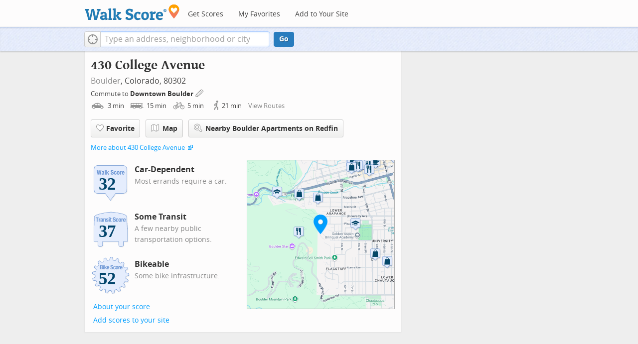

--- FILE ---
content_type: text/javascript
request_url: https://pp.walk.sc/_/s/_p/listing/4705a7d9888aa7947d1542d1155b0ff5.js
body_size: 6094
content:
!function(){!function(){"use strict";window._blockLayoutCallbacks=[],window.blockLayout=function(e){window._blockLayoutCallbacks.push(e)}}(),window.localStorage&&window.localStorage.apartments_state&&window.localStorage.apartments_state.indexOf("develop.walkscore")!=-1&&document.location.href.indexOf("www.walkscore")!=-1&&(window.localStorage.apartments_state=window.localStorage.apartments_state.replace("develop.walkscore","www.walkscore")),$("#phone-address-bar .dropdown-menu a").click(function(){trackEvent(ACTIVE_COMPONENT,$(this).text()+" click","mobile nav")}),window.localStorage&&window.localStorage.apartments_state&&($("#mobile-nav-find-apartments").click(function(e){return e.preventDefault(),document.location=window.localStorage.apartments_state,!1}),$("#mobile-nav-faves").click(function(e){return e.preventDefault(),document.location=window.localStorage.apartments_state+"&tab=faves",!1})),window.localStorage&&window.localStorage.apartments_state&&$("#my-faves-link").click(function(e){trackEvent(ACTIVE_COMPONENT,"Favorites click","user menu")}),function(){$("#navigation a").click(function(){trackEvent("ACTIVE_COMPONENT",$(this).text()+" click","main nav")});var e=window.localStorage&&window.localStorage.apartments_state;e&&$("#top-nav-find-apartments").click(function(t){return t.preventDefault(),document.location=e.split("?")[0],!1})}(),blockLayout(function(){window.rentSalePathBase="/apartments",$("#get-walkscore-form").attr("onsubmit",""),new RentalsSearchBox({rentsale:2}).setInput($("#addrbar-street"))});googletag.cmd.push(function(){googletag.defineSlot("/1357474/AddressPage_ATF_FloatBarText_600x15",[600,15],"div-gpt-ad-1406239901767-0").addService(googletag.pubads()),googletag.pubads().enableSingleRequest(),googletag.enableServices()}),googletag.cmd.push(function(){googletag.display("div-gpt-ad-1406239901767-0")}),blockLayout(function(){window.commutesEnticementApp=new CommutesEnticementApp({lat:40.0080583,lng:-105.2908195}),$("body").hasClass("user-has-commute")&&commutesEnticementApp.on("update",function(){$("body").removeClass("user-has-commute")}).update()}),function(){var e=Math.max($(window).outerWidth(!0),window.outerWidth),t={ws_wsid:"9d8b9aab2f4f59b04bed3837e4ca9b43",ws_address:"430 College Avenue Boulder CO 80302",ws_lat:"40.0080583",ws_lon:"-105.2908195",ws_width:"100%",ws_height:"427",ws_layout:"none",ws_hide_footer:"true",ws_commute:"false",ws_public_transit:"false",ws_no_link_info_bubbles:"true",ws_show_reviews:e>767?"true":"false",ws_no_link_score_description:"true",ws_hide_bigger_map:"true",ws_background_color:"transparent",ws_map_modules:"google_map,street_view,satellite,walkability",ws_no_head:"true"};for(var o in t)t.hasOwnProperty(o)&&(window[o]=t[o])}(),function(){var e=function(){return $("#fullscreen-map").data("maptype")},t=function(){return[e(),window.trueWinWidth()].join("-")},o=function(){$("#fullscreen-map").data("mapstate",t())},a=function(){var e=t();return e==$("#fullscreen-map").data("mapstate")&&$("#modal-fullscreen-map").find("iframe").length},n=function(){if(!a()){window.ws_div_id="modal-fullscreen-map";var e=$("#modal-fullscreen-map");window.ws_height=bootstrapIsPhone()?Math.min(window.innerHeight-100,parseInt(e.parent().css("max-height"))):Math.min(650,.8*window.innerHeight-40),e.empty().height(window.ws_height),loadTileAsync(),o()}};$("#fullscreen-map").on("show",function(){a()||$("#modal-fullscreen-map").empty(),$(window).unbind("resize.fullscreen"),$(window).bind("resize.fullscreen",_(function(){n()}).debounce(500))}),$("#fullscreen-map").on("shown",function(){n(),$(document).off("focusin.modal")}),$("#fullscreen-map").on("hide",function(){$(window).unbind("resize.fullscreen"),$(window).bind("resize.fullscreen",function(){$("#modal-fullscreen-map").empty()}),$(this).find(".add-place-text").css("display","none"),trackEvent(ACTIVE_COMPONENT,"bigger map closed")})}(),googletag.cmd.push(function(){googletag.defineSlot("/1357474/AddressPage_ATF_HeaderText_600x15",[600,15],"div-gpt-ad-1406333324833-0").addService(googletag.pubads()),googletag.pubads().enableSingleRequest(),googletag.enableServices()}),googletag.cmd.push(function(){googletag.display("div-gpt-ad-1406333324833-0")}),googletag.cmd.push(function(){googletag.defineSlot("/1357474/AddressPage_ATF_1stText_600x15",[600,15],"div-gpt-ad-1403560076948-0").addService(googletag.pubads()),googletag.pubads().enableSingleRequest(),googletag.enableServices()}),googletag.cmd.push(function(){googletag.display("div-gpt-ad-1403560076948-0")}),collapseParagraphs("#loc-description .content",trueWinWidth()<768?1:3,"More","Less"),googletag.cmd.push(function(){googletag.defineSlot("/1357474/AddressPage_ATF_2ndText_600x15",[600,15],"div-gpt-ad-1403560076948-1").addService(googletag.pubads()),googletag.pubads().enableSingleRequest(),googletag.enableServices()}),googletag.cmd.push(function(){googletag.display("div-gpt-ad-1403560076948-1")}),googletag.cmd.push(function(){googletag.defineSlot("/1357474/AddressPage_ATF_3rdText_600x15",[600,15],"div-gpt-ad-1403560076948-2").addService(googletag.pubads()),googletag.pubads().enableSingleRequest(),googletag.enableServices()}),googletag.cmd.push(function(){googletag.display("div-gpt-ad-1403560076948-2")}),googletag.cmd.push(function(){googletag.defineSlot("/1357474/AddressPage_ATF_4thText_600x15",[600,15],"div-gpt-ad-1403560076948-3").addService(googletag.pubads()),googletag.pubads().enableSingleRequest(),googletag.enableServices()}),googletag.cmd.push(function(){googletag.display("div-gpt-ad-1403560076948-3")}),$(window).load(function(){window._ws_win_loaded=!0}),setTimeout(function(){for(var e=$LAB,t=["https://pp.walk.sc/_/s/_g/a1e802606e27dad2c9584788c1fcf0f8.js"],o=0;o<t.length;o++)e=e.script(t[o]);e.wait(function(){"use strict";isIOS()?($("body").addClass("ios"),isIOS()&&!window.isIpad()&&$("body").addClass("iphone")):window.isAndroid()&&$("body").addClass("android"),window.CDN_HOSTS=["https://pp.walk.sc","https://pp2.walk.sc","https://pp3.walk.sc"],$(document).ready(app_loader(logExceptions("basic_page_init_js",function(){$(document).ready(function(){activateShareButton(),$("body").addClass("loaded-at-"+findBootstrapEnvironment()),isIpad()&&$("body").addClass("touch")}),window.initBlockMaps&&window.initBlockMaps(),$("[data-asyncimgsrc]").each(function(e,t){t=$(t),t.attr("src",t.attr("data-asyncimgsrc"))})}))),app_loader(logExceptions("supports_ugc_init",function(){var e=new google.maps.LatLngBounds(new google.maps.LatLng(39.96432,-105.2996),new google.maps.LatLng(40.06868,-105.22073));window.dataCurator=window.simpleLoginApp.curator.dataCurator,window.dataCurator.wireUpAddPlaceButtons({bounds:e}),window.dataCurator.wireUpAskExpertLinks()})),app_loader(logExceptions("block_init_app",function(){var e=null,t=e?e[K_URLSLUG]:"/430-college-ave-boulder-co-80302".replace(/^\//,"");trackEventNonInteractive(ACTIVE_COMPONENT,"score page view","address"),window.baseApp=new RentalsComponentBaseApp({title:decodeURIComponent(""),street:decodeURIComponent(""),requested_id:"",sidebarDiv:document.getElementById("sidebar"),favoritesDiv:document.getElementById("favorites"),lat:40.0080583,lng:-105.2908195,slug:t,price:void 0,beds:void 0,thumbnailBase:"",activeRental:e,view_details_url:"",rentsale:2,GKEY:"AIzaSyCuzgxF14kjRPwZsA_0yDXP0KoN9AEQLBs"}),logPageView(t);var o=new RentalsDetailsApp({baseApp:baseApp,listingId:"",rentsale:2,loc:decodeURIComponent(""),detailsContent:window.activeDetailsContent});getUserLocationState({slug:t,success:function(e){o.details.freshenUIWithUserData(e)}})})),$(window).on("float-bar-block-scroll-in",logExceptions("block_init_float-bar",function(){if(!bootstrapIsPhone()){var e=$(".float-bar"),t=function(){var t=$(window).scrollTop()<220;e.css("display",t?"none":"block")};$(window).scroll(t)}extractTextAd("div-gpt-ad-1406239901767-0",{city:"Boulder",url:"http://www.servingboulder.com/listings/minprice/450000/beds/2/areas/31893/sort/price+asc/?ts=pdws&tsinfo=ADV-CO-BOULDER-ALL"})})),$(window).on("address-header-block-scroll-in",logExceptions("block_init_address-header",function(){wireUpScoreInfoLinks("Address","430 College Avenue",{scores:{walk:32,transit:37,bike:52},score_details:{culture_C:{contribution:3.2032032785263977,max_contribution:6.3417576139449965,score:50.509708404541016},dine_drink_C:{contribution:6.428354648971452,max_contribution:28.40536862951059,score:22.630773544311523},errands_C:{contribution:3.9219704703053835,max_contribution:16.77204284340971,score:23.383975982666016},grocery_P:{contribution:4.920583410751949,max_contribution:19.025272841834994,score:25.863405227661133},parks_P:{contribution:5.254431550633956,max_contribution:6.3417576139449965,score:82.85449981689453},schools_P:{contribution:3.8109835156479823,max_contribution:6.3417576139449965,score:60.09349060058594},shopping_C:{contribution:5.920904640516386,max_contribution:16.77204284340971,score:35.30222702026367}},address:"430 College Avenue"}),$(".badges-link").click(function(){trackEvent(ACTIVE_COMPONENT,"badges link click","add scores to your site")});var e=$(".address-header-static-tile"),t=e.attr("data-imgsrc");t&&e.attr("src",t),$(".fullscreen-map").click(function(){return trackEvent(ACTIVE_COMPONENT,"click bigger map btn",$(this).attr("data-action")),$("#fullscreen-map").one("shown",function(){$(".add-place-text").css("display","block")}),$("#fullscreen-map").data("maptype","nearby").modal("show"),!1}),extractTextAd("div-gpt-ad-1406333324833-0",{city:"Boulder",url:"http://www.servingboulder.com/listings/minprice/450000/beds/2/areas/31893/sort/price+asc/?ts=pdws&tsinfo=ADV-CO-BOULDER-ALL"}),trackEventNonInteractive(ACTIVE_COMPONENT,"market leader shown","from header")})),$(window).on("mobile-static-map-block-scroll-in",logExceptions("block_init_mobile-static-map",function(){$.browser.msie&&$.browser.version<9&&$("#mobile-static-map").hide()})),$(window).on("text-ad-block-scroll-in",logExceptions("block_init_text-ad",function(){extractTextAd("div-gpt-ad-1403560076948-0")})),$(window).on("address-summary-block-scroll-in",logExceptions("block_init_address-summary",function(){var e="addr-feature",t=($("#"+e),"addr-streetview"),o={},a={placeholder:"https://pp3.walk.sc/_/s/_i/images/placeholder-no-sv-available2.jpg",onUnavailable:_(function(){bootstrapIsPhone()?$("#"+t).parent().css("display","none"):this.ssv.hide()}).bind(o)};o.ssv=new SimpleStreetview(t,a);var n=new google.maps.LatLng(40.0080583,-105.2908195);o.ssv.update(n)})),$(window).on("text-ad-block-scroll-in",logExceptions("block_init_text-ad",function(){extractTextAd("div-gpt-ad-1403560076948-1")})),$(window).on("getting-around-block-scroll-in",logExceptions("block_init_getting-around",function(){if(!bootstrapIsPhone()&&Modernizr.canvas){var e=new google.maps.LatLng(40.0080583,-105.2908195),t=_({zoom:15,center:e}).extend(window.mapOptions),o=new google.maps.Map(document.getElementById("map-getting-around"),t),a=constructSpriteIconFactory("place-pins");wireGridResizing(o),addMapMenu(appifyMap(o),{leftButton:!0}),new google.maps.Marker({map:o,icon:a.createIcon("house"),position:e,clickable:!1}),$LAB.script("//apicdn.walkscore.com/api/v1/traveltime_widget/js?wsid=ws_internal&_=6").wait(function(){var e=new walkscore.TravelTimeWidget({map:o,origin:"40.0080583,-105.2908195",show:!0,mode:walkscore.TravelTime.Mode.WALK}).on("error",_(function(){e.on("fetch",_(function(){e.setShow(!0)}).once()).setMode(walkscore.TravelTime.Mode.DRIVE)}).once())}),$("#map-getting-around").addClass("ttw-hovtrigger")}else $(".block-getting-around").addClass("hide")})),$(window).on("text-ad-block-scroll-in",logExceptions("block_init_text-ad",function(){extractTextAd("div-gpt-ad-1403560076948-2")})),$(window).on("transit-block-scroll-in",logExceptions("block_init_transit",function(){var e=$(".transit-lists"),t=e.children("div").eq(0).find("li").slice(4);t=t.add(e.children("div").slice(1)),collapse(t,{container:e});var o=new google.maps.LatLng(40.0080583,-105.2908195),a=[["b341aec3ee87426c60ab266cee09060d8c180e6b","NB1 Eldora/ Nederland/ Boulder","bus"],["53216b2f91d835799c8843af54aef605cba63568","NB2 Eldora/ Nederland/ Boulder","bus"],["1dec51dcadd09abf05eff93dd6416e9d789d0c61","205T 28th St / Gunbarrel / Heatherwood","bus"],["d77c38c4da67381f6ff9ea5503421f628c5eb771","205 28th St / Gunbarrel / Heatherwood","bus"],["bb9045fea998eface5083eb52e6d2d4b162ba39e","204 Table Mesa / Moorhead / North 19th","bus"],["c7fcf3956a5709d786b6b55387eda06b12cf46ed","SKIP Broadway","bus"],["2430781fae10c97a96fcc4ce9c2491806b12125b","225T Boulder / Lafayette via Baseline","bus"],["f9ec4923e16c7da3cc6ff0a68c77681f49f88813","225 Boulder / Lafayette via Baseline","bus"],["90a7d810285c907db0a7c741ba35d2935d575684","225D Boulder / Lafayette via Baseline","bus"],["b706b155b5457b1e3fdf0c24dff3a3efbbe9b8ba","DASH Boulder / Lafayette via Louisville","bus"],["b181bac5c9023a85154abe9444e5d617f09d3427","GS Golden / Boulder","bus"],["0fd09554d7e85c6ee18052814ee1dfb7de550927","AB1 Boulder / Denver Airport","bus"],["30d01d1ad91111022e82006d257b2ddd68f8ec7e","208 Iris / Valmont","bus"]],n=[["Canyon Blvd & 3rd St",40.0144,-105.291177,[1,0],540406290,85,"Regional Transportation District"],["Canyon Blvd & Pearl St",40.014049,-105.294278,[1,0],540408735,85,"Regional Transportation District"],["Canyon Blvd & 4th St",40.014839,-105.289961,[1,0],540406028,85,"Regional Transportation District"],["Canyon Blvd & 6th St",40.015283,-105.287839,[1,0],540410231,85,"Regional Transportation District"],["Canyon Blvd & 6th St",40.015063,-105.28688,[1,0],540410772,85,"Regional Transportation District"],["Pearl St & 6th St",40.016261,-105.287573,[2,3],22279262,85,"Regional Transportation District"],["Canyon Blvd & 9th St",40.015109,-105.28358,[1,0],540409529,85,"Regional Transportation District"],["Canyon Blvd & 11th St",40.015609,-105.281034,[1,0],540409884,85,"Regional Transportation District"],["Broadway & Arapahoe Ave",40.013339,-105.278499,[5,8,6,9,4,7],540404750,85,"Regional Transportation District"],["Broadway & Marine St",40.013145,-105.278214,[5,8,6,9,4,7],540410080,85,"Regional Transportation District"],["Broadway & University Ave",40.01091,-105.277033,[5,8,6,9,4,7],540761042,85,"Regional Transportation District"],["Broadway & University Ave",40.009841,-105.27658,[5,8,6,9,4,7],540405514,85,"Regional Transportation District"],["Broadway & Pleasant St",40.009321,-105.275998,[10,5,7,6,4,9,8,11],540408962,85,"Regional Transportation District"],["Broadway & Canyon Blvd",40.015157,-105.279133,[4,5,10,8,6,11,7,9],540410083,85,"Regional Transportation District"],["Broadway & College Ave",40.007812,-105.275329,[10,5,7,6,4,9,8,11],540407577,85,"Regional Transportation District"],["Broadway & Walnut St",40.016503,-105.279604,[5,12],540408983,85,"Regional Transportation District"]],i={0:540406290,1:540406290,10:540408962,11:540408962,12:540408983,2:22279262,3:22279262,4:540404750,5:540404750,6:540404750,7:540404750,8:540404750,9:540404750};if(bootstrapIsPhone())$(".block-transit").find(".titled-map").css("display","none").end().find(".transit-list-item").removeClass("w-btn");else{var s=_({zoom:15,center:o}).extend(window.mapOptions),r=new google.maps.Map(document.getElementById("map-transit"),s);wireGridResizing(r),addMapMenu(appifyMap(r)),$LAB.script("https://cdn2.walk.sc/2/js/route-inspector_vcymmcep.js").script("https://cdn2.walk.sc/2/js/transit-block_vcymmcep.js").wait(function(){new ws.TransitBlockManager(r,o,a,n,i)})}})),$(window).on("text-ad-block-scroll-in",logExceptions("block_init_text-ad",function(){extractTextAd("div-gpt-ad-1403560076948-3")})),$(window).on("hood-promo-block-scroll-in",logExceptions("block_init_hood-promo",function(){$(".block-hood-promo img").each(function(){var e=$(this),t=e.attr("data-imgsrc");t&&e.attr("src",t).removeClass("invisible")})})),window._goodToGo?_(google_ready).defer():window.initialize=google_ready,app_loader(logExceptions("block_layout_callbacks",function(){for(var e=window._blockLayoutCallbacks;e.length;)e.shift()();window.blockLayout=function(e){e()}})),app_loader(logExceptions("scroll_wiring_init",function(){var e=$(window),t={},o={},a=!1,n=_(["app","float-bar","address-header","mobile-static-map","text-ad","address-summary","text-ad","responsive-ad","getting-around","text-ad","transit","text-ad","hood-promo","responsive-ad"]).oreduce(function(e,t){e[t]=$(".block-wrap.block-"+t)}),i=_(function(){var i=isIOS()||bootstrapIsPhone()?1e3:300,s=e.scrollTop()+e.height();_(n).each(function(n,r){o[r]&&t[r]||!n.length||s+i>n.offset().top&&(o[r]||(o[r]=!0,_(function(){e.trigger(r+"-block-scroll-in")}).defer()),a&&s>n.offset().top+n.height()&&(t[r]=!0,trackEventNonInteractive(ACTIVE_COMPONENT,"scrolled into view",r)))}),a=!0}).throttle(100);e.bind("scroll",i),i()}))})},10),ACTIVE_COMPONENT=ACTIVE_COMPONENT||"untracked page",function(e,t,o,a,n,i,s){e.GoogleAnalyticsObject=n,e[n]=e[n]||function(){(e[n].q=e[n].q||[]).push(arguments)},e[n].l=1*new Date,i=t.createElement(o),s=t.getElementsByTagName(o)[0],i.async=1,i.src=a,s.parentNode.insertBefore(i,s)}(window,document,"script","//www.google-analytics.com/analytics.js","ga"),ga("create","UA-87185-2","walkscore.com"),ga("require","displayfeatures"),ga("set","contentGroup1",ACTIVE_COMPONENT),ga("send","pageview"),ga(function(){if(void 0!==window.AB_VARIANTS&&void 0!==window.cxApi)for(i in AB_VARIANTS)AB_VARIANTS.hasOwnProperty(i)&&(cxApi.setChosenVariation(AB_VARIANTS[i],i),ga("send","event",ACTIVE_COMPONENT,"start experiment",i,{nonInteraction:1}))});var e=e||[];e.push({c1:"2",c2:"15053602"}),function(){var e=document.createElement("script"),t=document.getElementsByTagName("script")[0];e.async=!0,e.src=("https:"==document.location.protocol?"https://sb":"http://b")+".scorecardresearch.com/beacon.js",t.parentNode.insertBefore(e,t)}(),blockLayout(function(){var e=$(".overflow-banner").closest(".block-wrap"),t=$(".respo-sidebar");if(!bootstrapIsPhone()&&e.length&&t.length){var o=20+$(t).offset().top+$(t).height(),a=e.offset().top,n=a<o?o-a:0;e.css("margin-top",n+"px")}})}();

--- FILE ---
content_type: image/svg+xml
request_url: https://pp.walk.sc/badge/bike/score/52.svg
body_size: 9206
content:
<?xml version="1.0" encoding="iso-8859-1"?>
<!-- Generator: Adobe Illustrator 15.0.0, SVG Export Plug-In . SVG Version: 6.00 Build 0)  -->
<!DOCTYPE svg PUBLIC "-//W3C//DTD SVG 1.1//EN" "http://www.w3.org/Graphics/SVG/1.1/DTD/svg11.dtd">
<svg version="1.1" xmlns="http://www.w3.org/2000/svg" xmlns:xlink="http://www.w3.org/1999/xlink" x="0px" y="0px" width="126px"
	 height="126px" viewBox="0 0 126 126" style="enable-background:new 0 0 126 126;" xml:space="preserve">
<g id="bs-badge">
  <path style="opacity:0.1;fill:#848383;" d="M69.94,117.72c-1.179-2.376-2.28-4.919-3.271-7.572
    c-0.225,0.003-1.319,0.015-1.319,0.015c-0.484-0.003-1.134-0.017-1.538-0.039c-0.979-0.021-1.952-0.111-2.897-0.203
    c-1.365,2.573-2.846,5.012-4.411,7.255c-0.189,0.271-0.498,0.428-0.822,0.428c-0.058,0-0.116-0.005-0.173-0.014
    c-1.437-0.255-2.981-0.612-4.719-1.092c-0.403-0.112-0.695-0.464-0.73-0.883c-0.184-2.224-0.277-4.447-0.277-6.607
    c0-0.538,0.005-1.073,0.016-1.6c-0.804-0.286-1.589-0.606-2.354-0.921l-0.282-0.115c-0.008-0.003-0.016-0.007-0.022-0.01
    c-1.024-0.448-1.858-0.838-2.618-1.223c-2.097,1.822-4.315,3.526-6.76,5.196c-0.17,0.117-0.367,0.175-0.564,0.175
    c-0.181,0-0.362-0.048-0.522-0.147c-1.237-0.756-2.541-1.633-3.988-2.678c-0.265-0.19-0.414-0.495-0.414-0.811
    c0-0.096,0.015-0.193,0.043-0.29c0.836-2.766,1.74-5.312,2.752-7.753c-0.708-0.609-1.408-1.249-2.088-1.91
    c-0.003-0.003-0.006-0.007-0.009-0.01l-0.192-0.193c-0.601-0.602-1.216-1.217-1.803-1.869c-2.647,0.964-5.337,1.765-8.205,2.44
    c-0.077,0.018-0.154,0.027-0.231,0.027c-0.309,0-0.605-0.145-0.796-0.397c-1.124-1.49-1.995-2.744-2.74-3.946
    c-0.101-0.162-0.15-0.345-0.15-0.527c0-0.216,0.07-0.433,0.21-0.611c1.621-2.095,3.441-4.195,5.411-6.251
    c-0.433-0.815-0.867-1.656-1.242-2.523c-0.417-0.888-0.785-1.817-1.101-2.641c-2.888-0.058-5.759-0.28-8.542-0.66
    c-0.391-0.053-0.714-0.332-0.825-0.71c-0.386-1.321-0.73-2.749-1.118-4.626c-0.015-0.066-0.021-0.136-0.021-0.203
    c0-0.346,0.181-0.675,0.489-0.857c2.419-1.44,4.884-2.752,7.337-3.906c-0.109-0.958-0.197-1.861-0.239-2.789
    c-0.046-0.649-0.067-1.354-0.067-2.219c0,0,0.003-0.318,0.005-0.634c-2.686-1.085-5.281-2.312-7.726-3.657
    c-0.321-0.177-0.518-0.517-0.518-0.879c0-0.028,0-0.056,0.003-0.084c0.135-1.541,0.359-3.138,0.667-4.748
    c0.079-0.408,0.401-0.727,0.81-0.798c2.733-0.481,5.512-0.823,8.269-1.019c0.225-0.854,0.49-1.691,0.75-2.505l0.058-0.183
    c0.001-0.005,0.003-0.008,0.005-0.014c0.299-0.9,0.629-1.795,0.985-2.672c-2.053-1.918-4.019-3.988-5.853-6.156
    c-0.156-0.184-0.236-0.413-0.236-0.646c0-0.152,0.036-0.306,0.106-0.448c0.643-1.275,1.386-2.602,2.341-4.168
    c0.185-0.301,0.511-0.479,0.855-0.479c0.064,0,0.128,0.006,0.192,0.019l1.444,0.282c2.027,0.391,3.807,0.735,5.896,1.348
    c0.101-0.17,0.198-0.342,0.299-0.518c0.316-0.553,0.643-1.123,1.115-1.705c0.005-0.006,0.011-0.014,0.018-0.021
    c0.293-0.341,0.529-0.69,0.78-1.062c0.234-0.346,0.473-0.697,0.765-1.053c-0.71-1.582-1.155-3.191-1.59-4.75
    c-0.279-1.008-0.567-2.049-0.928-3.088c-0.037-0.107-0.054-0.218-0.054-0.326c0-0.282,0.119-0.557,0.338-0.75
    c1.381-1.22,2.562-2.189,3.719-3.051c0.176-0.133,0.386-0.199,0.598-0.199c0.183,0,0.366,0.05,0.526,0.149
    c2.273,1.407,4.581,3.014,6.874,4.786c0.505-0.228,1.061-0.406,1.604-0.578c0.579-0.187,1.123-0.359,1.514-0.562
    c0.841-0.49,1.714-0.917,2.561-1.327c-0.127-1.774-0.191-3.53-0.191-5.231c0-1.068,0.026-2.148,0.079-3.213
    c0.019-0.394,0.266-0.738,0.633-0.883c1.57-0.617,3.197-1.116,4.581-1.523c0.093-0.027,0.188-0.04,0.282-0.04
    c0.311,0,0.611,0.146,0.803,0.403c1.755,2.362,3.266,4.61,4.608,6.852c0.865-0.181,1.793-0.344,2.815-0.495
    c0.005,0,0.008,0,0.011,0c0.923-0.125,1.894-0.251,2.872-0.33c0.82-2.673,1.817-5.337,2.969-7.925
    c0.16-0.36,0.518-0.593,0.914-0.593c0.001,0,0.003,0,0.004,0c1.883,0.009,3.423,0.077,4.844,0.216
    c0.41,0.041,0.753,0.329,0.865,0.725c0.73,2.6,1.333,5.297,1.796,8.027c0.897,0.145,1.822,0.326,2.806,0.549
    c0.852,0.186,1.74,0.414,2.809,0.725c1.793-2.248,3.705-4.373,5.686-6.326c0.19-0.189,0.443-0.289,0.701-0.289
    c0.119,0,0.239,0.021,0.354,0.064c1.357,0.516,2.804,1.143,4.424,1.92c0.35,0.168,0.569,0.521,0.569,0.902
    c0,0.036-0.004,0.071-0.007,0.106c-0.311,2.881-0.726,5.544-1.269,8.114c0.786,0.458,1.547,0.945,2.291,1.421l0.104,0.067
    c0.012,0.008,0.022,0.014,0.034,0.022l0.305,0.213c0.671,0.466,1.358,0.942,2.028,1.453c2.341-1.38,4.837-2.656,7.612-3.892
    c0.131-0.058,0.27-0.087,0.407-0.087c0.246,0,0.49,0.092,0.678,0.265c1.368,1.261,2.454,2.331,3.417,3.369
    c0.175,0.189,0.267,0.434,0.267,0.68c0,0.155-0.037,0.312-0.111,0.459c-0.553,1.071-0.914,2.078-1.266,3.052
    c-0.424,1.181-0.861,2.396-1.623,3.676c0.223,0.394,0.367,0.773,0.5,1.123c0.154,0.405,0.287,0.757,0.525,1.106
    c0.569,0.776,1.082,1.59,1.572,2.39c1.976-0.294,3.762-0.341,5.643-0.392c0.737-0.019,1.5-0.038,2.298-0.073
    c0.015,0,0.03-0.001,0.045-0.001c0.374,0,0.717,0.208,0.89,0.541c0.673,1.307,1.313,2.74,1.961,4.383
    c0.047,0.118,0.069,0.243,0.069,0.366c0,0.282-0.119,0.558-0.34,0.751c-2.095,1.844-4.271,3.574-6.479,5.148
    c0.195,0.627,0.365,1.255,0.53,1.869l0.218,0.805c0.005,0.017,0.011,0.044,0.015,0.061l0.184,0.838
    c0.138,0.627,0.28,1.27,0.397,1.924c2.708,0.541,5.422,1.258,8.271,2.18c0.383,0.125,0.655,0.466,0.688,0.867
    c0.106,1.265,0.228,2.935,0.228,4.627v0.144c0,0.417-0.258,0.79-0.648,0.937c-2.516,0.945-5.186,1.787-7.941,2.512
    c-0.065,0.923-0.144,1.865-0.29,2.803c-0.115,0.948-0.288,1.886-0.466,2.801c2.481,1.589,4.802,3.269,6.902,4.997
    c0.234,0.194,0.364,0.479,0.364,0.774c0,0.089-0.012,0.181-0.037,0.271c-0.396,1.396-0.897,2.881-1.535,4.532
    c-0.147,0.388-0.521,0.642-0.935,0.642c-0.003,0-0.008,0-0.011,0c-2.9-0.035-5.631-0.2-8.322-0.502
    c-0.358,0.755-0.75,1.488-1.13,2.205l-0.155,0.29c-0.005,0.011-0.011,0.022-0.018,0.033l-0.016,0.029
    c-0.46,0.791-0.933,1.605-1.444,2.401c1.598,2.157,3.112,4.488,4.615,7.104c0.09,0.155,0.133,0.325,0.133,0.497
    c0,0.216-0.07,0.433-0.208,0.612c-0.978,1.267-2.015,2.502-3.08,3.672c-0.192,0.213-0.465,0.327-0.74,0.327
    c-0.123,0-0.247-0.022-0.365-0.069c-2.616-1.031-5.167-2.182-7.593-3.426c-0.795,0.745-1.472,1.342-2.137,1.888
    c-0.771,0.643-1.517,1.225-2.261,1.765c0.728,2.701,1.297,5.481,1.694,8.273c0.006,0.047,0.01,0.095,0.01,0.142
    c0,0.348-0.18,0.673-0.482,0.855c-1.609,0.973-2.955,1.713-4.24,2.33c-0.138,0.065-0.285,0.098-0.431,0.098
    c-0.245,0-0.487-0.09-0.676-0.262c-2.008-1.836-3.958-3.819-5.809-5.904c-0.873,0.355-1.766,0.673-2.676,0.99
    c-0.003,0.002-0.008,0.003-0.013,0.005c-0.988,0.33-1.898,0.604-2.763,0.835c-0.293,2.654-0.766,5.387-1.438,8.325
    c-0.09,0.395-0.407,0.693-0.805,0.763c-1.86,0.322-3.377,0.532-4.779,0.66c-0.032,0.003-0.062,0.005-0.093,0.005
    C70.459,118.274,70.11,118.062,69.94,117.72"/>
  <path style="fill:#628DCE;" d="M67.94,115.72c-1.179-2.376-2.28-4.919-3.271-7.572c-0.225,0.003-1.319,0.015-1.319,0.015
    c-0.484-0.003-1.134-0.017-1.538-0.039c-0.979-0.021-1.952-0.111-2.897-0.203c-1.365,2.573-2.846,5.012-4.411,7.255
    c-0.189,0.271-0.498,0.428-0.822,0.428c-0.058,0-0.116-0.005-0.173-0.014c-1.437-0.255-2.981-0.612-4.719-1.092
    c-0.403-0.112-0.695-0.464-0.73-0.883c-0.184-2.224-0.277-4.447-0.277-6.607c0-0.538,0.005-1.073,0.016-1.6
    c-0.804-0.286-1.589-0.606-2.354-0.921l-0.282-0.115c-0.008-0.003-0.016-0.007-0.022-0.01c-1.024-0.448-1.858-0.838-2.618-1.223
    c-2.097,1.822-4.315,3.526-6.76,5.196c-0.17,0.117-0.367,0.175-0.564,0.175c-0.181,0-0.362-0.048-0.522-0.147
    c-1.237-0.756-2.541-1.633-3.988-2.678c-0.265-0.19-0.414-0.495-0.414-0.811c0-0.096,0.015-0.193,0.043-0.29
    c0.836-2.766,1.74-5.312,2.752-7.753c-0.708-0.609-1.408-1.249-2.088-1.91c-0.003-0.003-0.006-0.007-0.009-0.01l-0.192-0.193
    c-0.601-0.602-1.216-1.217-1.803-1.869c-2.647,0.964-5.337,1.765-8.205,2.44c-0.077,0.018-0.154,0.027-0.231,0.027
    c-0.309,0-0.605-0.145-0.796-0.397c-1.124-1.49-1.995-2.744-2.74-3.946c-0.101-0.162-0.15-0.345-0.15-0.527
    c0-0.216,0.07-0.433,0.21-0.611c1.621-2.095,3.441-4.195,5.411-6.251c-0.433-0.815-0.867-1.656-1.242-2.523
    c-0.417-0.888-0.785-1.817-1.101-2.641c-2.888-0.058-5.759-0.28-8.542-0.66c-0.391-0.053-0.714-0.332-0.825-0.71
    c-0.386-1.321-0.73-2.749-1.118-4.626c-0.015-0.066-0.021-0.136-0.021-0.203c0-0.346,0.181-0.675,0.489-0.857
    c2.419-1.44,4.884-2.752,7.337-3.906c-0.109-0.958-0.197-1.861-0.239-2.789c-0.046-0.649-0.067-1.354-0.067-2.219
    c0,0,0.003-0.318,0.005-0.634c-2.686-1.085-5.281-2.312-7.726-3.657c-0.321-0.177-0.518-0.517-0.518-0.879
    c0-0.028,0-0.056,0.003-0.084c0.135-1.541,0.359-3.138,0.667-4.748c0.079-0.408,0.401-0.727,0.81-0.798
    c2.733-0.481,5.512-0.823,8.269-1.019c0.225-0.854,0.49-1.691,0.75-2.505l0.058-0.183c0.001-0.005,0.003-0.008,0.005-0.014
    c0.299-0.9,0.629-1.795,0.985-2.672c-2.053-1.918-4.019-3.988-5.853-6.156c-0.156-0.184-0.236-0.413-0.236-0.646
    c0-0.152,0.036-0.306,0.106-0.448c0.643-1.275,1.386-2.602,2.341-4.168c0.185-0.301,0.511-0.479,0.855-0.479
    c0.064,0,0.128,0.006,0.192,0.019l1.444,0.282c2.027,0.391,3.807,0.735,5.896,1.348c0.101-0.17,0.198-0.342,0.299-0.518
    c0.316-0.553,0.643-1.123,1.115-1.705c0.005-0.006,0.011-0.014,0.018-0.021c0.293-0.341,0.529-0.69,0.78-1.062
    c0.234-0.346,0.473-0.697,0.765-1.053c-0.71-1.582-1.155-3.191-1.59-4.75c-0.279-1.008-0.567-2.049-0.928-3.088
    c-0.037-0.107-0.054-0.218-0.054-0.326c0-0.282,0.119-0.557,0.338-0.75c1.381-1.22,2.562-2.189,3.719-3.051
    c0.176-0.133,0.386-0.199,0.598-0.199c0.183,0,0.366,0.05,0.526,0.149c2.273,1.407,4.581,3.014,6.874,4.786
    c0.505-0.228,1.061-0.406,1.604-0.578c0.579-0.187,1.123-0.359,1.514-0.562c0.841-0.49,1.714-0.917,2.561-1.327
    c-0.127-1.774-0.191-3.53-0.191-5.231c0-1.068,0.026-2.148,0.079-3.213c0.019-0.394,0.266-0.738,0.633-0.883
    c1.57-0.617,3.197-1.116,4.581-1.523c0.093-0.027,0.188-0.04,0.282-0.04c0.311,0,0.611,0.146,0.803,0.403
    c1.755,2.362,3.266,4.61,4.608,6.852c0.865-0.181,1.793-0.344,2.815-0.495c0.005,0,0.008,0,0.011,0
    c0.923-0.125,1.894-0.251,2.872-0.33c0.82-2.673,1.817-5.337,2.969-7.925c0.16-0.36,0.518-0.593,0.914-0.593
    c0.001,0,0.003,0,0.004,0c1.883,0.009,3.423,0.077,4.844,0.216c0.41,0.041,0.753,0.329,0.865,0.725
    c0.73,2.6,1.333,5.297,1.796,8.027c0.897,0.145,1.822,0.326,2.806,0.549c0.852,0.186,1.74,0.414,2.809,0.725
    c1.793-2.248,3.705-4.373,5.686-6.326c0.19-0.189,0.443-0.289,0.701-0.289c0.119,0,0.239,0.021,0.354,0.064
    c1.357,0.516,2.804,1.143,4.424,1.92c0.35,0.168,0.569,0.521,0.569,0.902c0,0.036-0.004,0.071-0.007,0.106
    c-0.311,2.881-0.726,5.544-1.269,8.114c0.786,0.458,1.547,0.945,2.291,1.421l0.104,0.067c0.012,0.008,0.022,0.014,0.034,0.022
    l0.305,0.213c0.671,0.466,1.358,0.942,2.028,1.453c2.341-1.38,4.837-2.656,7.612-3.892c0.131-0.058,0.27-0.087,0.407-0.087
    c0.246,0,0.49,0.092,0.678,0.265c1.368,1.261,2.454,2.331,3.417,3.369c0.175,0.189,0.267,0.434,0.267,0.68
    c0,0.155-0.037,0.312-0.111,0.459c-0.553,1.071-0.914,2.078-1.266,3.052c-0.424,1.181-0.861,2.396-1.623,3.676
    c0.223,0.394,0.367,0.773,0.5,1.123c0.154,0.405,0.287,0.757,0.525,1.106c0.569,0.776,1.082,1.59,1.572,2.39
    c1.976-0.294,3.762-0.341,5.643-0.392c0.737-0.019,1.5-0.038,2.298-0.073c0.015,0,0.03-0.001,0.045-0.001
    c0.374,0,0.717,0.208,0.89,0.541c0.673,1.307,1.313,2.74,1.961,4.383c0.047,0.118,0.069,0.243,0.069,0.366
    c0,0.282-0.119,0.558-0.34,0.751c-2.095,1.844-4.271,3.574-6.479,5.148c0.195,0.627,0.365,1.255,0.53,1.869l0.218,0.805
    c0.005,0.017,0.011,0.044,0.015,0.061l0.184,0.838c0.138,0.627,0.28,1.27,0.397,1.924c2.708,0.541,5.422,1.258,8.271,2.18
    c0.383,0.125,0.655,0.466,0.688,0.867c0.106,1.265,0.228,2.935,0.228,4.627v0.144c0,0.417-0.258,0.79-0.648,0.937
    c-2.516,0.945-5.186,1.787-7.941,2.512c-0.065,0.923-0.144,1.865-0.29,2.803c-0.115,0.948-0.288,1.886-0.466,2.801
    c2.481,1.589,4.802,3.269,6.902,4.997c0.234,0.194,0.364,0.479,0.364,0.774c0,0.089-0.012,0.181-0.037,0.271
    c-0.396,1.396-0.897,2.881-1.535,4.532c-0.147,0.388-0.521,0.642-0.935,0.642c-0.003,0-0.008,0-0.011,0
    c-2.9-0.035-5.631-0.2-8.322-0.502c-0.358,0.755-0.75,1.488-1.13,2.205l-0.155,0.29c-0.005,0.011-0.011,0.022-0.018,0.033
    l-0.016,0.029c-0.46,0.791-0.933,1.605-1.444,2.401c1.598,2.157,3.112,4.488,4.615,7.104c0.09,0.155,0.133,0.325,0.133,0.497
    c0,0.216-0.07,0.433-0.208,0.612c-0.978,1.267-2.015,2.502-3.08,3.672c-0.192,0.213-0.465,0.327-0.74,0.327
    c-0.123,0-0.247-0.022-0.365-0.069c-2.616-1.031-5.167-2.182-7.593-3.426c-0.795,0.745-1.472,1.342-2.137,1.888
    c-0.771,0.643-1.517,1.225-2.261,1.765c0.728,2.701,1.297,5.481,1.694,8.273c0.006,0.047,0.01,0.095,0.01,0.142
    c0,0.348-0.18,0.673-0.482,0.855c-1.609,0.973-2.955,1.713-4.24,2.33c-0.138,0.065-0.285,0.098-0.431,0.098
    c-0.245,0-0.487-0.09-0.676-0.262c-2.008-1.836-3.958-3.819-5.809-5.904c-0.873,0.355-1.766,0.673-2.676,0.99
    c-0.003,0.002-0.008,0.003-0.013,0.005c-0.988,0.33-1.898,0.604-2.763,0.835c-0.293,2.654-0.766,5.387-1.438,8.325
    c-0.09,0.395-0.407,0.693-0.805,0.763c-1.86,0.322-3.377,0.532-4.779,0.66c-0.032,0.003-0.062,0.005-0.093,0.005
    C68.459,116.274,68.11,116.062,67.94,115.72"/>
  <path style="fill:#E5EDFD;" d="M108.782,68.176c0.178-1.143,0.254-2.3,0.334-3.451c2.849-0.723,5.74-1.61,8.536-2.66
    c0.007-1.567-0.093-3.129-0.224-4.687c-2.947-0.953-5.864-1.719-8.84-2.283c-0.164-1.146-0.442-2.271-0.683-3.402
    c-0.31-1.113-0.583-2.238-0.968-3.33c2.429-1.699,4.752-3.531,7.002-5.511c-0.574-1.456-1.202-2.896-1.92-4.29
    c-3.066,0.136-5.532,0.045-8.488,0.559c-0.606-0.988-1.208-1.984-1.896-2.92c-0.654-0.959-0.667-1.866-1.39-2.776
    c1.608-2.426,1.828-4.556,3.19-7.202c-1.07-1.153-2.203-2.246-3.361-3.313c-2.838,1.265-5.508,2.626-8.097,4.19
    c-0.907-0.732-1.871-1.391-2.828-2.058c-0.983-0.63-1.964-1.261-2.989-1.821c0.638-2.879,1.086-5.753,1.406-8.731
    c-1.423-0.683-2.866-1.325-4.346-1.886c-2.169,2.139-4.192,4.43-6.022,6.766c-1.12-0.336-2.248-0.65-3.394-0.9
    c-1.141-0.259-2.293-0.48-3.453-0.644c-0.461-2.882-1.09-5.784-1.891-8.636c-1.578-0.156-3.166-0.205-4.75-0.212
    c-1.239,2.783-2.28,5.609-3.125,8.47c-1.17,0.062-2.334,0.211-3.495,0.368c-1.159,0.17-2.312,0.374-3.453,0.638
    c-1.495-2.556-3.123-4.969-4.919-7.388c-1.514,0.445-3.025,0.917-4.498,1.495c-0.149,3.014-0.074,6.066,0.164,8.998
    c-1.049,0.513-2.11,1.006-3.12,1.596c-1.032,0.548-2.727,0.83-3.714,1.453c-2.294-1.799-4.759-3.551-7.294-5.119
    c-1.266,0.943-2.474,1.957-3.655,3c1.005,2.898,1.425,5.656,2.761,8.34c-0.825,0.821-1.217,1.709-1.976,2.59
    c-0.734,0.902-1.093,1.816-1.757,2.77c-2.844-0.891-4.983-1.235-7.967-1.826c-0.815,1.338-1.597,2.695-2.301,4.095
    c1.974,2.335,4.076,4.521,6.279,6.54c-0.454,1.067-0.862,2.15-1.228,3.25c-0.351,1.102-0.708,2.205-0.964,3.334
    c-2.964,0.184-5.932,0.533-8.893,1.055c-0.293,1.537-0.516,3.089-0.652,4.646c2.683,1.476,5.461,2.762,8.249,3.858
    c-0.011,1.153-0.027,2.313,0.056,3.466c0.05,1.156,0.181,2.306,0.317,3.454c-2.679,1.23-5.307,2.618-7.902,4.163
    c0.315,1.528,0.662,3.049,1.099,4.547c3.04,0.415,6.109,0.628,9.099,0.662c0.412,1.083,0.827,2.164,1.319,3.214
    c0.458,1.063,1.009,2.088,1.556,3.11c-2.04,2.092-4.028,4.345-5.845,6.69c0.829,1.335,1.742,2.615,2.689,3.871
    c3.007-0.709,5.907-1.583,8.735-2.644c0.75,0.89,1.58,1.708,2.402,2.532c0.833,0.812,1.698,1.592,2.596,2.336
    c-1.152,2.703-2.133,5.459-3.002,8.333c1.277,0.923,2.578,1.812,3.924,2.636c2.544-1.738,4.93-3.581,7.178-5.572
    c1.032,0.548,2.092,1.038,3.165,1.508c1.082,0.441,2.161,0.894,3.276,1.253c-0.091,2.935-0.006,5.867,0.239,8.835
    c1.525,0.421,3.068,0.794,4.627,1.07c1.737-2.49,3.297-5.12,4.658-7.741c1.167,0.11,2.333,0.237,3.504,0.262
    c1.171,0.068,2.344,0.028,3.516,0.013c0.993,2.721,2.156,5.482,3.475,8.138c1.578-0.146,3.144-0.381,4.701-0.65
    c0.686-2.996,1.195-5.917,1.492-8.897c1.138-0.28,2.258-0.618,3.368-0.988c1.104-0.385,2.208-0.775,3.278-1.248
    c1.931,2.216,4.009,4.356,6.208,6.367c1.427-0.685,2.805-1.467,4.155-2.283c-0.428-3.01-1.048-5.954-1.853-8.824
    c0.957-0.668,1.88-1.383,2.775-2.128c0.9-0.74,1.759-1.528,2.601-2.331c2.609,1.368,5.321,2.604,8.13,3.711
    c1.059-1.163,2.066-2.366,3.026-3.61c-1.533-2.667-3.151-5.167-4.97-7.565c0.653-0.961,1.235-1.966,1.816-2.969
    c0.543-1.024,1.096-2.045,1.562-3.105c2.959,0.36,5.914,0.543,8.94,0.58c0.562-1.46,1.078-2.938,1.505-4.446
    c-2.348-1.933-4.866-3.713-7.379-5.291C108.416,70.459,108.644,69.324,108.782,68.176L108.782,68.176z"/>
  <path style="fill:#FFFFFF;" d="M38.837,38.463v0.036c0.711,0.095,1.275,0.397,1.69,0.908c0.415,0.51,0.624,1.192,0.624,2.046
    c0,0.498-0.065,0.975-0.196,1.424c-0.132,0.452-0.354,0.846-0.668,1.183c-0.315,0.339-0.723,0.609-1.228,0.812
    c-0.506,0.202-1.131,0.303-1.878,0.303h-4.325V32.465h4.289c0.523,0,1.006,0.053,1.452,0.161c0.444,0.106,0.827,0.284,1.148,0.532
    c0.319,0.25,0.569,0.583,0.747,0.997c0.178,0.415,0.266,0.926,0.266,1.532c0,0.687-0.159,1.278-0.48,1.77
    C39.958,37.949,39.479,38.286,38.837,38.463L38.837,38.463z M37.751,34.726c-0.298-0.248-0.766-0.374-1.406-0.374h-0.926v3.328
    h0.73c0.711,0,1.231-0.128,1.557-0.384c0.326-0.254,0.49-0.683,0.49-1.289S38.047,34.975,37.751,34.726L37.751,34.726z
     M38.33,40.446c-0.102-0.241-0.239-0.438-0.41-0.587c-0.172-0.147-0.377-0.251-0.614-0.311c-0.237-0.06-0.498-0.089-0.782-0.089
    h-1.104v3.827h0.998c0.616,0,1.115-0.137,1.495-0.41c0.378-0.272,0.569-0.776,0.569-1.512C38.481,40.997,38.43,40.69,38.33,40.446
    L38.33,40.446z M41.881,45.174v-9.576h2.455v9.576H41.881L41.881,45.174z M41.881,32.322h2.455v2.101h-2.455V32.322L41.881,32.322z
     M53.342,45.174h-2.705l-2.047-3.935l-0.873,1.14v2.795h-2.456V32.465h2.456v6.71h0.036l2.475-3.577h2.705l-2.759,3.772
    L53.342,45.174L53.342,45.174z M55.283,40.759v0.767c0,0.284,0.021,0.559,0.062,0.826s0.11,0.504,0.205,0.714
    c0.096,0.205,0.22,0.373,0.374,0.497c0.154,0.124,0.344,0.187,0.569,0.187c0.415,0,0.717-0.148,0.908-0.444
    c0.189-0.298,0.32-0.747,0.391-1.354h2.207c-0.047,1.116-0.345,1.964-0.89,2.547c-0.545,0.579-1.406,0.87-2.58,0.87
    c-0.89,0-1.585-0.147-2.083-0.444c-0.498-0.296-0.867-0.688-1.104-1.175c-0.237-0.486-0.383-1.033-0.436-1.638
    c-0.054-0.604-0.08-1.21-0.08-1.815c0-0.641,0.044-1.257,0.132-1.852c0.089-0.593,0.267-1.121,0.534-1.583
    c0.267-0.463,0.65-0.831,1.148-1.104c0.5-0.271,1.163-0.409,1.994-0.409c0.711,0,1.296,0.116,1.752,0.348
    c0.457,0.232,0.816,0.558,1.077,0.979s0.439,0.932,0.534,1.529c0.096,0.601,0.142,1.268,0.142,2.003v0.552H55.283L55.283,40.759z
     M57.721,38.33c-0.035-0.28-0.097-0.517-0.187-0.712c-0.089-0.196-0.213-0.344-0.374-0.446c-0.16-0.1-0.366-0.151-0.614-0.151
    c-0.25,0-0.455,0.057-0.614,0.169c-0.161,0.113-0.288,0.263-0.383,0.446c-0.095,0.184-0.164,0.39-0.205,0.613
    c-0.042,0.226-0.062,0.451-0.062,0.678v0.374h2.509C57.781,38.932,57.757,38.608,57.721,38.33L57.721,38.33z M67.545,37.306
    l1.978,0.855c0.484,0.214,0.882,0.435,1.191,0.666c0.308,0.231,0.555,0.481,0.74,0.749c0.182,0.267,0.311,0.56,0.383,0.88
    c0.07,0.319,0.106,0.677,0.106,1.069c0,1.34-0.39,2.315-1.166,2.928c-0.777,0.61-1.86,0.915-3.249,0.915
    c-1.446,0-2.482-0.314-3.105-0.942c-0.623-0.63-0.935-1.531-0.935-2.705v-0.517h2.563v0.373c0,0.298,0.024,0.568,0.072,0.81
    c0.047,0.244,0.137,0.449,0.268,0.616c0.13,0.165,0.304,0.295,0.524,0.391c0.22,0.096,0.494,0.142,0.827,0.142
    c0.394,0,0.747-0.127,1.06-0.382c0.315-0.256,0.472-0.65,0.472-1.185c0-0.285-0.038-0.53-0.116-0.737
    c-0.076-0.209-0.205-0.396-0.381-0.562c-0.178-0.164-0.414-0.315-0.705-0.452c-0.291-0.137-0.649-0.277-1.077-0.419
    c-0.569-0.189-1.062-0.397-1.478-0.623s-0.762-0.49-1.04-0.792c-0.28-0.303-0.483-0.652-0.615-1.05
    c-0.13-0.397-0.196-0.856-0.196-1.38c0-1.257,0.35-2.194,1.051-2.812c0.7-0.617,1.66-0.926,2.883-0.926
    c0.57,0,1.094,0.062,1.575,0.188c0.482,0.124,0.896,0.325,1.247,0.604c0.35,0.279,0.621,0.634,0.819,1.068
    c0.196,0.433,0.293,0.951,0.293,1.557v0.356h-2.457c0-0.606-0.105-1.069-0.321-1.397c-0.213-0.326-0.569-0.49-1.067-0.49
    c-0.285,0-0.523,0.043-0.712,0.126c-0.189,0.082-0.34,0.191-0.453,0.329c-0.113,0.136-0.191,0.294-0.233,0.471
    c-0.042,0.178-0.062,0.362-0.062,0.551c0,0.394,0.083,0.724,0.25,0.99C66.644,36.834,67,37.08,67.545,37.306L67.545,37.306z
     M76.828,38.355c-0.03-0.224-0.083-0.43-0.16-0.613c-0.076-0.184-0.186-0.333-0.329-0.446c-0.142-0.11-0.333-0.168-0.569-0.168
    c-0.297,0-0.541,0.068-0.729,0.205c-0.19,0.137-0.333,0.337-0.429,0.604c-0.094,0.267-0.159,0.605-0.196,1.014
    c-0.035,0.411-0.052,0.895-0.052,1.45c0,0.596,0.018,1.104,0.052,1.523c0.037,0.421,0.102,0.77,0.196,1.042
    c0.096,0.272,0.229,0.472,0.401,0.596c0.171,0.124,0.395,0.187,0.668,0.187c0.415,0,0.717-0.178,0.908-0.533
    c0.189-0.356,0.284-0.926,0.284-1.709h2.35c0,1.257-0.282,2.216-0.845,2.875c-0.564,0.658-1.498,0.986-2.803,0.986
    c-0.617,0-1.154-0.073-1.611-0.222s-0.836-0.415-1.139-0.8c-0.304-0.387-0.531-0.901-0.686-1.549
    c-0.154-0.647-0.232-1.45-0.232-2.414c0-0.983,0.096-1.799,0.285-2.446c0.191-0.646,0.457-1.163,0.802-1.548
    c0.343-0.387,0.754-0.656,1.228-0.812c0.475-0.151,0.997-0.23,1.566-0.23c1.139,0,1.996,0.334,2.571,0.998s0.864,1.566,0.864,2.705
    h-2.35C76.872,38.814,76.857,38.581,76.828,38.355L76.828,38.355z M86.644,42.558c-0.131,0.628-0.343,1.153-0.641,1.574
    c-0.295,0.421-0.685,0.732-1.166,0.935c-0.479,0.203-1.07,0.302-1.77,0.302c-0.737,0.012-1.348-0.079-1.834-0.274
    c-0.486-0.196-0.874-0.504-1.157-0.926c-0.285-0.421-0.487-0.949-0.605-1.586c-0.119-0.634-0.178-1.365-0.178-2.198
    c0-0.817,0.066-1.542,0.196-2.17c0.131-0.629,0.344-1.154,0.642-1.576c0.295-0.419,0.685-0.741,1.165-0.96
    c0.481-0.22,1.07-0.33,1.772-0.33c0.734-0.011,1.345,0.087,1.832,0.295c0.487,0.207,0.874,0.525,1.159,0.951
    c0.284,0.427,0.486,0.955,0.604,1.584c0.119,0.63,0.179,1.365,0.179,2.206C86.839,41.204,86.773,41.928,86.644,42.558
    L86.644,42.558z M84.099,37.804c-0.191-0.521-0.534-0.783-1.032-0.783c-0.298,0-0.534,0.084-0.712,0.25
    c-0.179,0.166-0.312,0.397-0.401,0.694c-0.088,0.297-0.145,0.653-0.167,1.068c-0.024,0.415-0.037,0.864-0.037,1.351
    c0,0.487,0.013,0.938,0.037,1.354c0.023,0.415,0.079,0.771,0.167,1.067c0.089,0.296,0.223,0.527,0.401,0.694
    c0.178,0.166,0.415,0.249,0.712,0.249c0.498,0,0.841-0.26,1.032-0.782c0.189-0.521,0.284-1.383,0.284-2.583
    C84.383,39.188,84.288,38.327,84.099,37.804L84.099,37.804z M91.922,37.707c-0.126-0.007-0.253-0.01-0.384-0.01
    c-0.213,0-0.427,0.03-0.641,0.089c-0.213,0.061-0.409,0.157-0.586,0.294c-0.178,0.137-0.322,0.315-0.428,0.534
    c-0.107,0.22-0.161,0.488-0.161,0.811v5.749h-2.455v-9.576h2.349v1.28h0.037c0.248-0.462,0.553-0.833,0.906-1.111
    c0.357-0.278,0.791-0.419,1.302-0.419c0.07,0,0.145,0.004,0.221,0.01c0.078,0.005,0.152,0.015,0.222,0.025v2.352
    C92.173,37.721,92.046,37.713,91.922,37.707L91.922,37.707z M94.404,40.759v0.767c0,0.284,0.021,0.559,0.062,0.826
    c0.041,0.268,0.109,0.504,0.205,0.714c0.094,0.205,0.22,0.373,0.374,0.497s0.343,0.187,0.569,0.187
    c0.416,0,0.717-0.148,0.908-0.444c0.189-0.298,0.32-0.747,0.392-1.354h2.207c-0.047,1.116-0.345,1.964-0.891,2.547
    c-0.545,0.579-1.405,0.87-2.581,0.87c-0.889,0-1.584-0.147-2.081-0.444c-0.5-0.296-0.867-0.688-1.104-1.175
    c-0.237-0.486-0.383-1.033-0.436-1.638c-0.054-0.604-0.081-1.21-0.081-1.815c0-0.641,0.044-1.257,0.134-1.852
    c0.089-0.593,0.267-1.121,0.534-1.583c0.268-0.463,0.65-0.831,1.149-1.104c0.497-0.271,1.162-0.409,1.992-0.409
    c0.712,0,1.298,0.116,1.754,0.348c0.457,0.232,0.816,0.558,1.077,0.979s0.439,0.932,0.534,1.529
    c0.094,0.601,0.142,1.268,0.142,2.003v0.552H94.404L94.404,40.759z M96.842,38.33c-0.035-0.28-0.097-0.517-0.186-0.712
    c-0.089-0.196-0.215-0.344-0.374-0.446c-0.16-0.1-0.365-0.151-0.614-0.151c-0.249,0-0.455,0.057-0.615,0.169
    c-0.159,0.113-0.288,0.263-0.382,0.446c-0.095,0.184-0.164,0.39-0.205,0.613c-0.042,0.226-0.062,0.451-0.062,0.678v0.374h2.509
    C96.901,38.932,96.879,38.608,96.842,38.33L96.842,38.33z"/>
  <path style="fill:#6C96D5;" d="M38.369,37.783v0.036c0.711,0.095,1.275,0.397,1.69,0.908c0.415,0.51,0.624,1.191,0.624,2.046
    c0,0.498-0.065,0.974-0.196,1.424c-0.132,0.451-0.354,0.845-0.668,1.183c-0.315,0.339-0.723,0.609-1.228,0.811
    c-0.506,0.203-1.131,0.303-1.878,0.303h-4.325V31.785h4.289c0.523,0,1.006,0.053,1.452,0.161c0.444,0.106,0.827,0.284,1.148,0.532
    c0.319,0.25,0.569,0.582,0.747,0.997c0.178,0.415,0.266,0.926,0.266,1.531c0,0.688-0.159,1.278-0.48,1.771
    C39.49,37.27,39.01,37.605,38.369,37.783L38.369,37.783z M37.283,34.046c-0.298-0.248-0.766-0.374-1.406-0.374h-0.926V37h0.73
    c0.711,0,1.231-0.128,1.557-0.384c0.326-0.254,0.49-0.684,0.49-1.289C37.728,34.721,37.578,34.295,37.283,34.046L37.283,34.046z
     M37.861,39.767c-0.102-0.242-0.239-0.438-0.41-0.587c-0.172-0.148-0.377-0.251-0.614-0.311c-0.237-0.06-0.498-0.09-0.782-0.09
    h-1.104v3.828h0.998c0.616,0,1.115-0.137,1.495-0.41c0.378-0.272,0.569-0.776,0.569-1.512
    C38.012,40.316,37.961,40.011,37.861,39.767L37.861,39.767z M41.413,44.493v-9.575h2.455v9.575H41.413L41.413,44.493z
     M41.413,31.642h2.455v2.102h-2.455V31.642L41.413,31.642z M52.874,44.493h-2.705l-2.047-3.935l-0.873,1.141v2.794h-2.456V31.785
    h2.456v6.709h0.036l2.475-3.576h2.705l-2.759,3.772L52.874,44.493L52.874,44.493z M54.814,40.078v0.767
    c0,0.285,0.021,0.56,0.062,0.827s0.11,0.504,0.205,0.713c0.096,0.206,0.22,0.374,0.374,0.498c0.154,0.124,0.344,0.187,0.569,0.187
    c0.415,0,0.717-0.149,0.908-0.444c0.189-0.298,0.32-0.748,0.391-1.354h2.207c-0.047,1.115-0.345,1.964-0.89,2.546
    c-0.545,0.58-1.406,0.871-2.58,0.871c-0.89,0-1.585-0.147-2.083-0.444c-0.498-0.297-0.867-0.688-1.104-1.175
    s-0.383-1.033-0.436-1.638c-0.054-0.605-0.08-1.21-0.08-1.815c0-0.641,0.044-1.258,0.132-1.852
    c0.089-0.593,0.267-1.121,0.534-1.584c0.267-0.462,0.65-0.83,1.148-1.104c0.5-0.271,1.163-0.409,1.994-0.409
    c0.711,0,1.296,0.116,1.752,0.347c0.457,0.232,0.816,0.559,1.077,0.98c0.261,0.421,0.439,0.932,0.534,1.529
    c0.096,0.6,0.142,1.268,0.142,2.002v0.552H54.814L54.814,40.078z M57.252,37.65c-0.035-0.28-0.097-0.517-0.187-0.713
    c-0.089-0.195-0.213-0.343-0.374-0.445c-0.16-0.1-0.366-0.151-0.614-0.151c-0.25,0-0.455,0.057-0.614,0.169
    c-0.161,0.113-0.288,0.263-0.383,0.445c-0.095,0.185-0.164,0.39-0.205,0.614c-0.042,0.226-0.062,0.451-0.062,0.677v0.374h2.509
    C57.312,38.251,57.289,37.929,57.252,37.65L57.252,37.65z M67.076,36.626l1.978,0.854c0.484,0.215,0.882,0.436,1.191,0.667
    c0.308,0.23,0.555,0.48,0.74,0.748c0.182,0.267,0.311,0.561,0.383,0.881c0.07,0.319,0.106,0.676,0.106,1.068
    c0,1.341-0.39,2.315-1.166,2.929c-0.777,0.61-1.86,0.915-3.249,0.915c-1.446,0-2.482-0.314-3.105-0.942
    c-0.623-0.63-0.935-1.531-0.935-2.705v-0.517h2.563v0.373c0,0.298,0.024,0.568,0.072,0.81c0.047,0.244,0.137,0.448,0.268,0.616
    c0.13,0.165,0.304,0.295,0.524,0.391c0.22,0.096,0.494,0.142,0.827,0.142c0.394,0,0.747-0.127,1.06-0.382
    c0.315-0.256,0.472-0.65,0.472-1.185c0-0.285-0.038-0.53-0.116-0.737c-0.076-0.21-0.205-0.396-0.381-0.562
    c-0.178-0.165-0.414-0.316-0.705-0.453c-0.291-0.137-0.649-0.276-1.077-0.418c-0.569-0.189-1.062-0.397-1.478-0.624
    c-0.415-0.225-0.762-0.49-1.04-0.791c-0.28-0.303-0.483-0.652-0.615-1.05c-0.13-0.397-0.196-0.857-0.196-1.381
    c0-1.256,0.35-2.194,1.051-2.812c0.7-0.617,1.66-0.926,2.883-0.926c0.57,0,1.094,0.062,1.575,0.188
    c0.482,0.124,0.896,0.325,1.247,0.604c0.35,0.279,0.621,0.634,0.819,1.068c0.196,0.432,0.293,0.95,0.293,1.557v0.356h-2.457
    c0-0.606-0.105-1.07-0.321-1.397c-0.213-0.327-0.569-0.49-1.067-0.49c-0.285,0-0.523,0.042-0.712,0.126
    c-0.189,0.082-0.34,0.191-0.453,0.329c-0.113,0.136-0.191,0.294-0.233,0.47c-0.042,0.179-0.062,0.363-0.062,0.552
    c0,0.394,0.083,0.724,0.25,0.99C66.175,36.153,66.531,36.4,67.076,36.626L67.076,36.626z M76.359,37.676
    c-0.03-0.225-0.083-0.43-0.16-0.614c-0.076-0.183-0.186-0.332-0.329-0.445c-0.142-0.11-0.333-0.169-0.569-0.169
    c-0.297,0-0.541,0.069-0.729,0.206c-0.19,0.137-0.333,0.337-0.429,0.604c-0.094,0.267-0.159,0.604-0.196,1.014
    c-0.035,0.411-0.052,0.894-0.052,1.45c0,0.595,0.018,1.103,0.052,1.522c0.037,0.422,0.102,0.77,0.196,1.042
    c0.096,0.273,0.229,0.473,0.401,0.597c0.171,0.124,0.395,0.187,0.668,0.187c0.415,0,0.717-0.178,0.908-0.534
    c0.189-0.355,0.284-0.926,0.284-1.709h2.35c0,1.258-0.282,2.216-0.845,2.875c-0.564,0.658-1.498,0.987-2.803,0.987
    c-0.617,0-1.154-0.074-1.611-0.223c-0.457-0.147-0.836-0.414-1.139-0.799c-0.304-0.387-0.531-0.902-0.686-1.55
    c-0.154-0.647-0.232-1.449-0.232-2.413c0-0.983,0.096-1.799,0.285-2.446c0.191-0.646,0.457-1.163,0.802-1.548
    c0.343-0.387,0.754-0.656,1.228-0.812c0.475-0.152,0.997-0.23,1.566-0.23c1.139,0,1.996,0.333,2.571,0.997
    c0.576,0.665,0.864,1.567,0.864,2.705h-2.35C76.403,38.134,76.388,37.901,76.359,37.676L76.359,37.676z M86.175,41.877
    c-0.131,0.628-0.343,1.153-0.641,1.574c-0.295,0.422-0.685,0.733-1.166,0.936c-0.479,0.202-1.07,0.302-1.77,0.302
    c-0.737,0.012-1.348-0.08-1.834-0.274c-0.486-0.197-0.874-0.504-1.157-0.926c-0.285-0.422-0.487-0.95-0.605-1.586
    c-0.119-0.634-0.178-1.365-0.178-2.198c0-0.818,0.066-1.542,0.196-2.17c0.131-0.629,0.344-1.154,0.642-1.576
    c0.295-0.42,0.685-0.741,1.165-0.961c0.481-0.219,1.07-0.329,1.772-0.329c0.734-0.011,1.345,0.086,1.832,0.295
    c0.487,0.207,0.874,0.525,1.159,0.95c0.284,0.428,0.486,0.956,0.604,1.585c0.119,0.629,0.179,1.365,0.179,2.206
    C86.371,40.524,86.305,41.247,86.175,41.877L86.175,41.877z M83.63,37.124c-0.191-0.521-0.534-0.783-1.032-0.783
    c-0.298,0-0.534,0.083-0.712,0.25c-0.179,0.166-0.312,0.397-0.401,0.694c-0.088,0.296-0.145,0.653-0.167,1.068
    c-0.024,0.414-0.037,0.864-0.037,1.351s0.013,0.938,0.037,1.354c0.023,0.414,0.079,0.771,0.167,1.066
    c0.089,0.297,0.223,0.527,0.401,0.695c0.178,0.166,0.415,0.249,0.712,0.249c0.498,0,0.841-0.26,1.032-0.783
    c0.189-0.521,0.284-1.382,0.284-2.582C83.914,38.507,83.819,37.647,83.63,37.124L83.63,37.124z M91.453,37.027
    c-0.126-0.007-0.253-0.01-0.384-0.01c-0.213,0-0.427,0.03-0.641,0.089c-0.213,0.061-0.409,0.157-0.586,0.294
    c-0.178,0.137-0.322,0.314-0.428,0.534c-0.107,0.22-0.161,0.488-0.161,0.81v5.749h-2.455v-9.575h2.349v1.28h0.037
    c0.248-0.462,0.553-0.833,0.906-1.111c0.357-0.278,0.791-0.419,1.302-0.419c0.07,0,0.145,0.004,0.221,0.01
    c0.078,0.005,0.152,0.015,0.222,0.025v2.352C91.704,37.041,91.577,37.033,91.453,37.027L91.453,37.027z M93.936,40.078v0.767
    c0,0.285,0.021,0.56,0.062,0.827c0.041,0.268,0.109,0.504,0.205,0.713c0.094,0.206,0.22,0.374,0.374,0.498s0.343,0.187,0.569,0.187
    c0.416,0,0.717-0.149,0.908-0.444c0.189-0.298,0.32-0.748,0.392-1.354h2.207c-0.047,1.115-0.345,1.964-0.891,2.546
    c-0.545,0.58-1.405,0.871-2.581,0.871c-0.889,0-1.584-0.147-2.081-0.444c-0.5-0.297-0.867-0.688-1.104-1.175
    c-0.237-0.486-0.383-1.033-0.436-1.638c-0.054-0.605-0.081-1.21-0.081-1.815c0-0.641,0.044-1.258,0.134-1.852
    c0.089-0.593,0.267-1.121,0.534-1.584c0.268-0.462,0.65-0.83,1.149-1.104c0.497-0.271,1.162-0.409,1.992-0.409
    c0.712,0,1.298,0.116,1.754,0.347c0.457,0.232,0.816,0.559,1.077,0.98c0.261,0.421,0.439,0.932,0.534,1.529
    c0.094,0.6,0.142,1.268,0.142,2.002v0.552H93.936L93.936,40.078z M96.373,37.65c-0.035-0.28-0.097-0.517-0.186-0.713
    c-0.089-0.195-0.215-0.343-0.374-0.445c-0.16-0.1-0.365-0.151-0.614-0.151c-0.249,0-0.455,0.057-0.615,0.169
    c-0.159,0.113-0.288,0.263-0.382,0.445c-0.095,0.185-0.164,0.39-0.205,0.614c-0.042,0.226-0.062,0.451-0.062,0.677v0.374h2.509
    C96.432,38.251,96.41,37.929,96.373,37.65L96.373,37.65z"/>
</g>
<g id="bs-text"><text transform="matrix(1 0 0 1 28 89)" style=" fill : #02456C; font-family : 'Verdana'; font-weight : bold; font-size : 52px; letter-spacing : -1; ">52</text>
</g>
</svg>